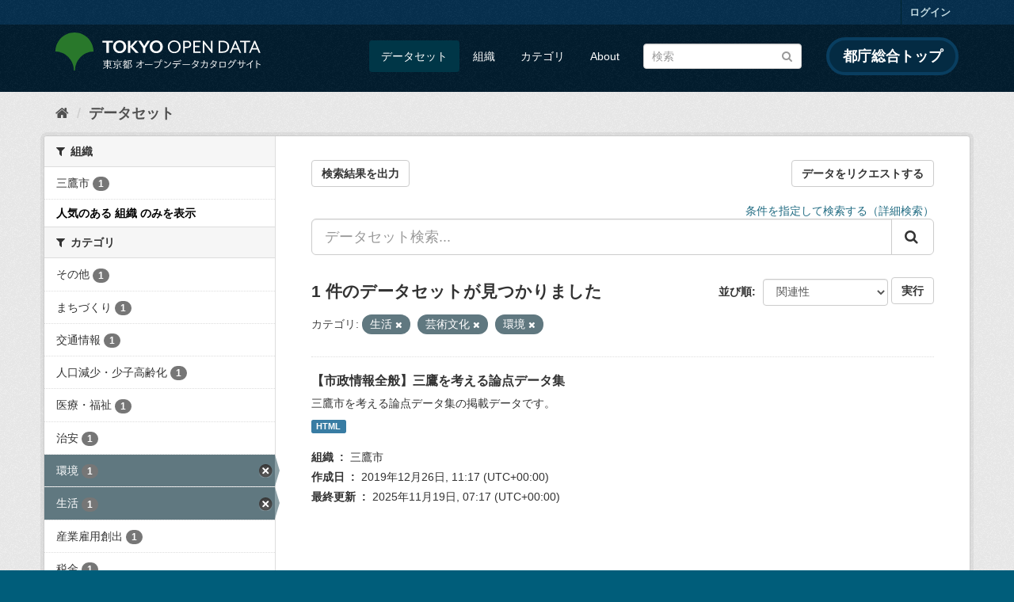

--- FILE ---
content_type: text/html; charset=utf-8
request_url: https://catalog.data.metro.tokyo.lg.jp/dataset?groups=c006&_organization_limit=0&groups=c010&groups=c012
body_size: 7252
content:
<!DOCTYPE html>
<!--[if IE 9]> <html lang="ja" class="ie9"> <![endif]-->
<!--[if gt IE 8]><!--> <html lang="ja"> <!--<![endif]-->
  <head>
    <link rel="stylesheet" type="text/css" href="/fanstatic/vendor/:version:2023-06-02T01:54:07.62/select2/select2.min.css" />
<link rel="stylesheet" type="text/css" href="/fanstatic/css/:version:2023-06-02T01:54:07.58/main.min.css" />
<link rel="stylesheet" type="text/css" href="/fanstatic/vendor/:version:2023-06-02T01:54:07.62/font-awesome/css/font-awesome.min.css" />
<link rel="stylesheet" type="text/css" href="/fanstatic/tokyo_od_theme/:version:2025-09-05T06:09:39.64/:bundle:jquery-ui.css;daterangepicker.css;tokyo_od_theme.css" />

    <meta charset="utf-8" />
      <meta name="generator" content="ckan 2.8.12" />
      <meta name="viewport" content="width=device-width, initial-scale=1.0">
    <title>データセット - 東京都オープンデータカタログサイト</title>

    
    
  <link rel="shortcut icon" href="/tokyo_od_theme/favicon.ico" />
    
  
    <script type="text/javascript">
  (function(i,s,o,g,r,a,m){i['GoogleAnalyticsObject']=r;i[r]=i[r]||function(){
  (i[r].q=i[r].q||[]).push(arguments)},i[r].l=1*new Date();a=s.createElement(o),
  m=s.getElementsByTagName(o)[0];a.async=1;a.src=g;m.parentNode.insertBefore(a,m)
  })(window,document,'script','//www.google-analytics.com/analytics.js','ga');

  ga('create', 'UA-151340803-1', 'auto', {});
     
  ga('set', 'anonymizeIp', true);
  ga('send', 'pageview');
</script>
  

  
      
    
  
  
  


    
      
      
    
    
  </head>

  
  <body data-site-root="https://catalog.data.metro.tokyo.lg.jp/" data-locale-root="https://catalog.data.metro.tokyo.lg.jp/" >

    
<!-- Google Tag Manager (noscript) -->
<noscript><iframe src="https://www.googletagmanager.com/ns.html?id=GTM-W6KNVCT"
                  height="0" width="0" style="display:none;visibility:hidden" title="Google Tag Manager (noscript)"></iframe></noscript>
<!-- End Google Tag Manager (noscript) -->

    <div class="sr-only sr-only-focusable"><a href="#content">スキップして内容へ</a></div>
  


  
     
<header class="account-masthead">
  <div class="container">
     
    <nav class="account not-authed">
      <ul class="list-unstyled">
        
        <li><a href="/user/login">ログイン</a></li>
         
      </ul>
    </nav>
     
  </div>
</header>

<header class="navbar navbar-static-top masthead">
    
  <div class="container">
    <div class="navbar-right">
      <button data-target="#main-navigation-toggle" data-toggle="collapse" class="navbar-toggle collapsed" type="button">
        <span class="fa fa-bars"></span>
      </button>
    </div>
    <hgroup class="header-image navbar-left">
       
<a class="logo" href="https://portal.data.metro.tokyo.lg.jp"><img src="/tokyo_od_theme/images/tokyo-od-logo.png" alt="東京都オープンデータカタログサイト" title="東京都オープンデータカタログサイト" /></a>
 
    </hgroup>

    <div class="collapse navbar-collapse" id="main-navigation-toggle">
      
      <nav class="section navigation">
        <ul class="nav nav-pills">
           <li class="active"><a href="/dataset">データセット</a></li><li><a href="/organization">組織</a></li><li><a href="/group">カテゴリ</a></li><li><a href="/about">About</a></li> 
        </ul>
      </nav>
       
<form class="section site-search simple-input" action="/dataset" method="get">
  <div class="field">
    <label for="field-sitewide-search">データセットを検索</label>
    <input id="field-sitewide-search" type="text" class="form-control" name="q" placeholder="検索" />
    <button class="btn-search" type="submit"><i class="fa fa-search"></i></button>
  </div>
</form>
<a href="https://www.metro.tokyo.lg.jp/" target="_blank" title="都庁総合トップを新規ウィンドウで開きます" class="metro-tokyo">
  都庁総合トップ
</a>

    </div>
  </div>
</header>

  
    <div role="main">
      <div id="content" class="container">
        
          
            <div class="flash-messages">
              
                
              
            </div>
          

          
            <div class="toolbar">
              
  
    <ol class="breadcrumb">
      
<li class="home"><a href="/" title="ホーム"><i class="fa fa-home"></i><span> ホーム</span></a></li>
      
  <li class="active"><a class=" active" href="/dataset">データセット</a></li>

    </ol>
  

            </div>
          

          <div class="row wrapper">
            
            
            

            
              <aside class="secondary col-sm-3">
                
                
<div class="filters">
  <div>
    
      

  
  
    
      
      
        <section class="module module-narrow module-shallow">
          
            <h2 class="module-heading">
              <i class="fa fa-filter"></i>
              
              組織
            </h2>
          
          
            
            
              <nav>
                <ul class="list-unstyled nav nav-simple nav-facet">
                  
                    
                    
                    
                    
                      <li class="nav-item">
                        <a href="/dataset?groups=c006&amp;_organization_limit=0&amp;groups=c010&amp;organization=t132047&amp;groups=c012" title="">
                          <span class="item-label">三鷹市</span>
                          <span class="hidden separator"> - </span>
                          <span class="item-count badge">1</span>
                        </a>
                      </li>
                  
                </ul>
              </nav>

              <p class="module-footer">
                
                  <a href="/dataset?groups=c006&amp;groups=c010&amp;groups=c012" class="read-more">人気のある 組織 のみを表示</a>
                
              </p>
            
            
          
        </section>
      
    
  

    
      

  
  
    
      
      
        <section class="module module-narrow module-shallow">
          
            <h2 class="module-heading">
              <i class="fa fa-filter"></i>
              
              カテゴリ
            </h2>
          
          
            
            
              <nav>
                <ul class="list-unstyled nav nav-simple nav-facet">
                  
                    
                    
                    
                    
                      <li class="nav-item">
                        <a href="/dataset?groups=c006&amp;_organization_limit=0&amp;groups=c010&amp;groups=c012&amp;groups=c014" title="">
                          <span class="item-label">その他</span>
                          <span class="hidden separator"> - </span>
                          <span class="item-count badge">1</span>
                        </a>
                      </li>
                  
                    
                    
                    
                    
                      <li class="nav-item">
                        <a href="/dataset?groups=c006&amp;_organization_limit=0&amp;groups=c010&amp;groups=c012&amp;groups=c003" title="">
                          <span class="item-label">まちづくり</span>
                          <span class="hidden separator"> - </span>
                          <span class="item-count badge">1</span>
                        </a>
                      </li>
                  
                    
                    
                    
                    
                      <li class="nav-item">
                        <a href="/dataset?groups=c006&amp;_organization_limit=0&amp;groups=c013&amp;groups=c010&amp;groups=c012" title="">
                          <span class="item-label">交通情報</span>
                          <span class="hidden separator"> - </span>
                          <span class="item-count badge">1</span>
                        </a>
                      </li>
                  
                    
                    
                    
                    
                      <li class="nav-item">
                        <a href="/dataset?groups=c006&amp;_organization_limit=0&amp;groups=c004&amp;groups=c010&amp;groups=c012" title="">
                          <span class="item-label">人口減少・少子高齢化</span>
                          <span class="hidden separator"> - </span>
                          <span class="item-count badge">1</span>
                        </a>
                      </li>
                  
                    
                    
                    
                    
                      <li class="nav-item">
                        <a href="/dataset?groups=c006&amp;_organization_limit=0&amp;groups=c010&amp;groups=c012&amp;groups=c005" title="">
                          <span class="item-label">医療・福祉</span>
                          <span class="hidden separator"> - </span>
                          <span class="item-count badge">1</span>
                        </a>
                      </li>
                  
                    
                    
                    
                    
                      <li class="nav-item">
                        <a href="/dataset?groups=c006&amp;_organization_limit=0&amp;groups=c010&amp;groups=c002&amp;groups=c012" title="">
                          <span class="item-label">治安</span>
                          <span class="hidden separator"> - </span>
                          <span class="item-count badge">1</span>
                        </a>
                      </li>
                  
                    
                    
                    
                    
                      <li class="nav-item active">
                        <a href="/dataset?groups=c006&amp;_organization_limit=0&amp;groups=c010" title="">
                          <span class="item-label">環境</span>
                          <span class="hidden separator"> - </span>
                          <span class="item-count badge">1</span>
                        </a>
                      </li>
                  
                    
                    
                    
                    
                      <li class="nav-item active">
                        <a href="/dataset?_organization_limit=0&amp;groups=c010&amp;groups=c012" title="">
                          <span class="item-label">生活</span>
                          <span class="hidden separator"> - </span>
                          <span class="item-count badge">1</span>
                        </a>
                      </li>
                  
                    
                    
                    
                    
                      <li class="nav-item">
                        <a href="/dataset?groups=c006&amp;_organization_limit=0&amp;groups=c011&amp;groups=c010&amp;groups=c012" title="">
                          <span class="item-label">産業雇用創出</span>
                          <span class="hidden separator"> - </span>
                          <span class="item-count badge">1</span>
                        </a>
                      </li>
                  
                    
                    
                    
                    
                      <li class="nav-item">
                        <a href="/dataset?groups=c006&amp;_organization_limit=0&amp;groups=c010&amp;groups=c007&amp;groups=c012" title="">
                          <span class="item-label">税金</span>
                          <span class="hidden separator"> - </span>
                          <span class="item-count badge">1</span>
                        </a>
                      </li>
                  
                </ul>
              </nav>

              <p class="module-footer">
                
                  
                    <a href="/dataset?groups=c006&amp;_organization_limit=0&amp;groups=c010&amp;groups=c012&amp;_groups_limit=0" class="read-more">カテゴリをもっと見る</a>
                  
                
              </p>
            
            
          
        </section>
      
    
  

    
      

  
  
    
      
      
        <section class="module module-narrow module-shallow">
          
            <h2 class="module-heading">
              <i class="fa fa-filter"></i>
              
              タグ
            </h2>
          
          
            
            
              <p class="module-content empty">この検索にマッチする タグ はありません</p>
            
            
          
        </section>
      
    
  

    
      

  
  
    
      
      
        <section class="module module-narrow module-shallow">
          
            <h2 class="module-heading">
              <i class="fa fa-filter"></i>
              
              フォーマット
            </h2>
          
          
            
            
              <nav>
                <ul class="list-unstyled nav nav-simple nav-facet">
                  
                    
                    
                    
                    
                      <li class="nav-item">
                        <a href="/dataset?groups=c006&amp;_organization_limit=0&amp;res_format=HTML&amp;groups=c010&amp;groups=c012" title="">
                          <span class="item-label">HTML</span>
                          <span class="hidden separator"> - </span>
                          <span class="item-count badge">1</span>
                        </a>
                      </li>
                  
                </ul>
              </nav>

              <p class="module-footer">
                
                  
                
              </p>
            
            
          
        </section>
      
    
  

    
      

  
  
    
      
      
        <section class="module module-narrow module-shallow">
          
            <h2 class="module-heading">
              <i class="fa fa-filter"></i>
              
              ライセンス
            </h2>
          
          
            
            
              <nav>
                <ul class="list-unstyled nav nav-simple nav-facet">
                  
                    
                    
                    
                    
                      <li class="nav-item">
                        <a href="/dataset?groups=c006&amp;_organization_limit=0&amp;groups=c010&amp;groups=c012&amp;license_id=CC-BY-4.0" title="">
                          <span class="item-label">クリエイティブ・コモンズ 表示（CC BY）</span>
                          <span class="hidden separator"> - </span>
                          <span class="item-count badge">1</span>
                        </a>
                      </li>
                  
                </ul>
              </nav>

              <p class="module-footer">
                
                  
                
              </p>
            
            
          
        </section>
      
    
  

    
  </div>
  <a class="close no-text hide-filters"><i class="fa fa-times-circle"></i><span class="text">close</span></a>
</div>

              </aside>
            

            
              <div class="primary col-sm-9 col-xs-12">
                
                
  <section class="module">
    <div class="module-content">
      
  
    <div style="display: flex; justify-content: space-between;" class="page_primary_action">
  
    
    <form method="post" action="/csv/export" style="display:inline">
      <input type="hidden" name="q" value="">
      <input type="hidden" name="search_url_params" value="groups=c006&amp;_organization_limit=0&amp;groups=c010&amp;groups=c012">
      <button type="submit" class="btn btn-default">検索結果を出力</button>
    </form>
    
      <a class="btn btn-default" href="https://logoform.jp/form/tmgform/835554" target="_blank">データをリクエストする</a>
    
  </div>

      
  
  
  







<form id="dataset-search-form" class="search-form" method="get" data-module="select-switch">

  
  
    <div style="text-align: right;">
      <a href="/advanced_search">
        条件を指定して検索する（詳細検索）
      </a>
    </div>
  
  
    <div class="input-group search-input-group">
      <input aria-label="データセット検索..." id="field-giant-search" type="text" class="form-control input-lg" name="q" value="" autocomplete="off" placeholder="データセット検索...">
      
      <span class="input-group-btn">
        <button class="btn btn-default btn-lg" type="submit" value="search">
          <i class="fa fa-search"></i>
        </button>
      </span>
      
    </div>
  


  
    <span>
  
  

  
  
  
  <input type="hidden" name="groups" value="c006" />
  
  
  
  
  
  <input type="hidden" name="groups" value="c010" />
  
  
  
  
  
  <input type="hidden" name="groups" value="c012" />
  
  
  
  </span>
  

  
    
      <div class="form-select form-group control-order-by">
        <label for="field-order-by">並び順</label>
        <select id="field-order-by" name="sort" class="form-control">
          
            
              <option value="score desc, metadata_modified desc" selected="selected">関連性</option>
            
          
            
              <option value="title_string asc">名前で昇順</option>
            
          
            
              <option value="title_string desc">名前で降順</option>
            
          
            
              <option value="metadata_modified desc">最終更新日</option>
            
          
            
              <option value="metadata_created asc">作成日の古い順</option>
            
          
            
              <option value="metadata_created desc">作成日の新しい順</option>
            
          
            
              <option value="views_recent desc">人気</option>
            
          
        </select>
        
<button class="btn btn-default" type="submit">実行</button>

      </div>
    
  

  
    
      <h2>

  
  
  
  

1 件のデータセットが見つかりました</h2>
    
  

  
    
      <p class="filter-list">
        
          
          <span class="facet">カテゴリ:</span>
          
            <span class="filtered pill">生活
              <a href="dataset?_organization_limit=0&amp;groups=c010&amp;groups=c012" class="remove" title="削除"><i class="fa fa-times"></i></a>
            </span>
          
            <span class="filtered pill">芸術文化
              <a href="dataset?groups=c006&amp;_organization_limit=0&amp;groups=c012" class="remove" title="削除"><i class="fa fa-times"></i></a>
            </span>
          
            <span class="filtered pill">環境
              <a href="dataset?groups=c006&amp;_organization_limit=0&amp;groups=c010" class="remove" title="削除"><i class="fa fa-times"></i></a>
            </span>
          
        
      </p>
      <a class="show-filters btn btn-default">フィルタ結果</a>
    
  

</form>





      
        

  
    <ul class="dataset-list list-unstyled">
    	
	      
	        






  <li class="dataset-item">
    
  
      <div class="dataset-content">
        
          <h3 class="dataset-heading">
            
              
            
            
              <a href="/dataset/t132047d0000000017">【市政情報全般】三鷹を考える論点データ集</a>
            
            
              
              
            
          </h3>
        
        
          
        
        
          
            <div>三鷹市を考える論点データ集の掲載データです。</div>
          
        
      </div>
      
        
          
            <ul class="dataset-resources list-unstyled">
              
                
                <li>
                  <a href="/dataset/t132047d0000000017" class="label label-default" data-format="html">HTML</a>
                </li>
                
              
            </ul>
          
        
      
    
  <dl class="dataset-meta">
    <dt class="dataset-meta-item dataset-meta-item-title">組織</dt>
    <dd class="dataset-meta-item">三鷹市</dd>
    <dt class="dataset-meta-item dataset-meta-item-title">作成日</dt>
    <dd class="dataset-meta-item">
<span class="automatic-local-datetime" data-datetime="2019-12-26T11:17:37+0000">
    12月 26, 2019, 11:17 (UTC)
</span></dd>
    <dt class="dataset-meta-item dataset-meta-item-title">最終更新</dt>
    <dd class="dataset-meta-item">
<span class="automatic-local-datetime" data-datetime="2025-11-19T07:17:42+0000">
    11月 19, 2025, 07:17 (UTC)
</span></dd>
  </dl>

  </li>

	      
	    
    </ul>
  

      
    </div>

    
      
    
  </section>

  
  <section class="module">
    <div class="module-content">
      
      <small>
        
        
        
          API Keyを使ってこのレジストリーにもアクセス可能です <a href="/api/3">API</a> (see <a href="http://docs.ckan.org/en/2.8/api/">APIドキュメント</a>). 
      </small>
      
    </div>
  </section>
  

              </div>
            
          </div>
        
      </div>
    </div>
  
    <footer class="site-footer">
  <div class="container">
    

    <div class="row">
      <div class="col-md-8 footer-links">
        
          <ul class="list-unstyled">
            
              <li><a href="/about">About 東京都オープンデータカタログサイト</a></li>
            
          </ul>
          <ul class="list-unstyled">
            
              
              <li><a href="http://docs.ckan.org/en/2.8/api/">CKAN API</a></li>
              <li><a href="http://www.ckan.org/">CKANアソシエーション</a></li>
              <li><a href="http://www.opendefinition.org/okd/"><img src="/base/images/od_80x15_blue.png" alt="Open Data"></a></li>
            
          </ul>
        
      </div>
      <div class="col-md-4 attribution">
        
          <p><strong>Powered by</strong> <a class="hide-text ckan-footer-logo" href="http://ckan.org">CKAN</a></p>
        
        
          
<form class="form-inline form-select lang-select" action="/util/redirect" data-module="select-switch" method="POST">
  <label for="field-lang-select">言語</label>
  <select id="field-lang-select" name="url" data-module="autocomplete" data-module-dropdown-class="lang-dropdown" data-module-container-class="lang-container">
    
      <option value="/ja/dataset?groups=c006&amp;_organization_limit=0&amp;groups=c010&amp;groups=c012" selected="selected">
        日本語
      </option>
    
      <option value="/en/dataset?groups=c006&amp;_organization_limit=0&amp;groups=c010&amp;groups=c012" >
        English
      </option>
    
      <option value="/pt_BR/dataset?groups=c006&amp;_organization_limit=0&amp;groups=c010&amp;groups=c012" >
        português (Brasil)
      </option>
    
      <option value="/it/dataset?groups=c006&amp;_organization_limit=0&amp;groups=c010&amp;groups=c012" >
        italiano
      </option>
    
      <option value="/cs_CZ/dataset?groups=c006&amp;_organization_limit=0&amp;groups=c010&amp;groups=c012" >
        čeština (Česká republika)
      </option>
    
      <option value="/ca/dataset?groups=c006&amp;_organization_limit=0&amp;groups=c010&amp;groups=c012" >
        català
      </option>
    
      <option value="/es/dataset?groups=c006&amp;_organization_limit=0&amp;groups=c010&amp;groups=c012" >
        español
      </option>
    
      <option value="/fr/dataset?groups=c006&amp;_organization_limit=0&amp;groups=c010&amp;groups=c012" >
        français
      </option>
    
      <option value="/el/dataset?groups=c006&amp;_organization_limit=0&amp;groups=c010&amp;groups=c012" >
        Ελληνικά
      </option>
    
      <option value="/sv/dataset?groups=c006&amp;_organization_limit=0&amp;groups=c010&amp;groups=c012" >
        svenska
      </option>
    
      <option value="/sr/dataset?groups=c006&amp;_organization_limit=0&amp;groups=c010&amp;groups=c012" >
        српски
      </option>
    
      <option value="/no/dataset?groups=c006&amp;_organization_limit=0&amp;groups=c010&amp;groups=c012" >
        norsk bokmål (Norge)
      </option>
    
      <option value="/sk/dataset?groups=c006&amp;_organization_limit=0&amp;groups=c010&amp;groups=c012" >
        slovenčina
      </option>
    
      <option value="/fi/dataset?groups=c006&amp;_organization_limit=0&amp;groups=c010&amp;groups=c012" >
        suomi
      </option>
    
      <option value="/ru/dataset?groups=c006&amp;_organization_limit=0&amp;groups=c010&amp;groups=c012" >
        русский
      </option>
    
      <option value="/de/dataset?groups=c006&amp;_organization_limit=0&amp;groups=c010&amp;groups=c012" >
        Deutsch
      </option>
    
      <option value="/pl/dataset?groups=c006&amp;_organization_limit=0&amp;groups=c010&amp;groups=c012" >
        polski
      </option>
    
      <option value="/nl/dataset?groups=c006&amp;_organization_limit=0&amp;groups=c010&amp;groups=c012" >
        Nederlands
      </option>
    
      <option value="/bg/dataset?groups=c006&amp;_organization_limit=0&amp;groups=c010&amp;groups=c012" >
        български
      </option>
    
      <option value="/ko_KR/dataset?groups=c006&amp;_organization_limit=0&amp;groups=c010&amp;groups=c012" >
        한국어 (대한민국)
      </option>
    
      <option value="/hu/dataset?groups=c006&amp;_organization_limit=0&amp;groups=c010&amp;groups=c012" >
        magyar
      </option>
    
      <option value="/sl/dataset?groups=c006&amp;_organization_limit=0&amp;groups=c010&amp;groups=c012" >
        slovenščina
      </option>
    
      <option value="/lv/dataset?groups=c006&amp;_organization_limit=0&amp;groups=c010&amp;groups=c012" >
        latviešu
      </option>
    
      <option value="/am/dataset?groups=c006&amp;_organization_limit=0&amp;groups=c010&amp;groups=c012" >
        አማርኛ
      </option>
    
      <option value="/ne/dataset?groups=c006&amp;_organization_limit=0&amp;groups=c010&amp;groups=c012" >
        नेपाली
      </option>
    
      <option value="/pt_PT/dataset?groups=c006&amp;_organization_limit=0&amp;groups=c010&amp;groups=c012" >
        português (Portugal)
      </option>
    
      <option value="/uk_UA/dataset?groups=c006&amp;_organization_limit=0&amp;groups=c010&amp;groups=c012" >
        українська (Україна)
      </option>
    
      <option value="/he/dataset?groups=c006&amp;_organization_limit=0&amp;groups=c010&amp;groups=c012" >
        עברית
      </option>
    
      <option value="/gl/dataset?groups=c006&amp;_organization_limit=0&amp;groups=c010&amp;groups=c012" >
        galego
      </option>
    
      <option value="/eu/dataset?groups=c006&amp;_organization_limit=0&amp;groups=c010&amp;groups=c012" >
        euskara
      </option>
    
      <option value="/uk/dataset?groups=c006&amp;_organization_limit=0&amp;groups=c010&amp;groups=c012" >
        українська
      </option>
    
      <option value="/en_AU/dataset?groups=c006&amp;_organization_limit=0&amp;groups=c010&amp;groups=c012" >
        English (Australia)
      </option>
    
      <option value="/mk/dataset?groups=c006&amp;_organization_limit=0&amp;groups=c010&amp;groups=c012" >
        македонски
      </option>
    
      <option value="/hr/dataset?groups=c006&amp;_organization_limit=0&amp;groups=c010&amp;groups=c012" >
        hrvatski
      </option>
    
      <option value="/vi/dataset?groups=c006&amp;_organization_limit=0&amp;groups=c010&amp;groups=c012" >
        Tiếng Việt
      </option>
    
      <option value="/tl/dataset?groups=c006&amp;_organization_limit=0&amp;groups=c010&amp;groups=c012" >
        Filipino (Pilipinas)
      </option>
    
      <option value="/id/dataset?groups=c006&amp;_organization_limit=0&amp;groups=c010&amp;groups=c012" >
        Indonesia
      </option>
    
      <option value="/ar/dataset?groups=c006&amp;_organization_limit=0&amp;groups=c010&amp;groups=c012" >
        العربية
      </option>
    
      <option value="/fa_IR/dataset?groups=c006&amp;_organization_limit=0&amp;groups=c010&amp;groups=c012" >
        فارسی (ایران)
      </option>
    
      <option value="/lt/dataset?groups=c006&amp;_organization_limit=0&amp;groups=c010&amp;groups=c012" >
        lietuvių
      </option>
    
      <option value="/tr/dataset?groups=c006&amp;_organization_limit=0&amp;groups=c010&amp;groups=c012" >
        Türkçe
      </option>
    
      <option value="/zh_Hans_CN/dataset?groups=c006&amp;_organization_limit=0&amp;groups=c010&amp;groups=c012" >
        中文 (简体, 中国)
      </option>
    
      <option value="/km/dataset?groups=c006&amp;_organization_limit=0&amp;groups=c010&amp;groups=c012" >
        ខ្មែរ
      </option>
    
      <option value="/zh_Hant_TW/dataset?groups=c006&amp;_organization_limit=0&amp;groups=c010&amp;groups=c012" >
        中文 (繁體, 台灣)
      </option>
    
      <option value="/sq/dataset?groups=c006&amp;_organization_limit=0&amp;groups=c010&amp;groups=c012" >
        shqip
      </option>
    
      <option value="/ro/dataset?groups=c006&amp;_organization_limit=0&amp;groups=c010&amp;groups=c012" >
        română
      </option>
    
      <option value="/sr_Latn/dataset?groups=c006&amp;_organization_limit=0&amp;groups=c010&amp;groups=c012" >
        srpski (latinica)
      </option>
    
      <option value="/is/dataset?groups=c006&amp;_organization_limit=0&amp;groups=c010&amp;groups=c012" >
        íslenska
      </option>
    
      <option value="/th/dataset?groups=c006&amp;_organization_limit=0&amp;groups=c010&amp;groups=c012" >
        ไทย
      </option>
    
      <option value="/da_DK/dataset?groups=c006&amp;_organization_limit=0&amp;groups=c010&amp;groups=c012" >
        dansk (Danmark)
      </option>
    
      <option value="/mn_MN/dataset?groups=c006&amp;_organization_limit=0&amp;groups=c010&amp;groups=c012" >
        монгол (Монгол)
      </option>
    
      <option value="/es_AR/dataset?groups=c006&amp;_organization_limit=0&amp;groups=c010&amp;groups=c012" >
        español (Argentina)
      </option>
    
  </select>
  <button class="btn btn-default js-hide" type="submit">Go</button>
</form>
        
      </div>
    </div>
    


  </div>

  
    
  
</footer>
  
    
    
    
      
    
  
  
  
    
  
  
  
  
  
  
  <!-- Google Tag Manager -->
  <script>(function(w,d,s,l,i){w[l]=w[l]||[];w[l].push({'gtm.start':
  new Date().getTime(),event:'gtm.js'});var f=d.getElementsByTagName(s)[0],
  j=d.createElement(s),dl=l!='dataLayer'?'&l='+l:'';j.async=true;j.src=
  'https://www.googletagmanager.com/gtm.js?id='+i+dl;f.parentNode.insertBefore(j,f);
  })(window,document,'script','dataLayer','GTM-W6KNVCT');</script>
  <!-- End Google Tag Manager -->

  
    
    <div class="js-hide" data-module="google-analytics"
      data-module-googleanalytics_resource_prefix="">
    </div>
  


      
  <script>document.getElementsByTagName('html')[0].className += ' js';</script>
<script type="text/javascript" src="/fanstatic/vendor/:version:2023-06-02T01:54:07.62/jquery.min.js"></script>
<script type="text/javascript" src="/fanstatic/vendor/:version:2023-06-02T01:54:07.62/:bundle:bootstrap/js/bootstrap.min.js;jed.min.js;moment-with-locales.min.js;select2/select2.min.js;qs.js"></script>
<script type="text/javascript" src="/fanstatic/base/:version:2023-06-02T01:54:07.59/:bundle:plugins/jquery.inherit.min.js;plugins/jquery.proxy-all.min.js;plugins/jquery.url-helpers.min.js;plugins/jquery.date-helpers.min.js;plugins/jquery.slug.min.js;plugins/jquery.slug-preview.min.js;plugins/jquery.truncator.min.js;plugins/jquery.masonry.min.js;plugins/jquery.form-warning.min.js;plugins/jquery.images-loaded.min.js;sandbox.min.js;module.min.js;pubsub.min.js;client.min.js;notify.min.js;i18n.min.js;main.min.js;modules/select-switch.min.js;modules/slug-preview.min.js;modules/basic-form.min.js;modules/confirm-action.min.js;modules/api-info.min.js;modules/autocomplete.min.js;modules/custom-fields.min.js;modules/data-viewer.min.js;modules/table-selectable-rows.min.js;modules/resource-form.min.js;modules/resource-upload-field.min.js;modules/resource-reorder.min.js;modules/resource-view-reorder.min.js;modules/follow.min.js;modules/activity-stream.min.js;modules/dashboard.min.js;modules/resource-view-embed.min.js;view-filters.min.js;modules/resource-view-filters-form.min.js;modules/resource-view-filters.min.js;modules/table-toggle-more.min.js;modules/dataset-visibility.min.js;modules/media-grid.min.js;modules/image-upload.min.js;modules/followers-counter.min.js"></script>
<script type="text/javascript" src="/fanstatic/base/:version:2023-06-02T01:54:07.59/tracking.min.js"></script>
<script type="text/javascript" src="/fanstatic/ckanext-googleanalytics/:version:2019-11-01T07:09:48.01/googleanalytics_event_tracking.js"></script>
<script type="text/javascript" src="/fanstatic/tokyo_od_theme/:version:2025-09-05T06:09:39.64/:bundle:jquery-ui.js;js.cookie.js;daterangepicker.js;tokyo_od_theme.js;survey.js;modal.js"></script></body>
</html>